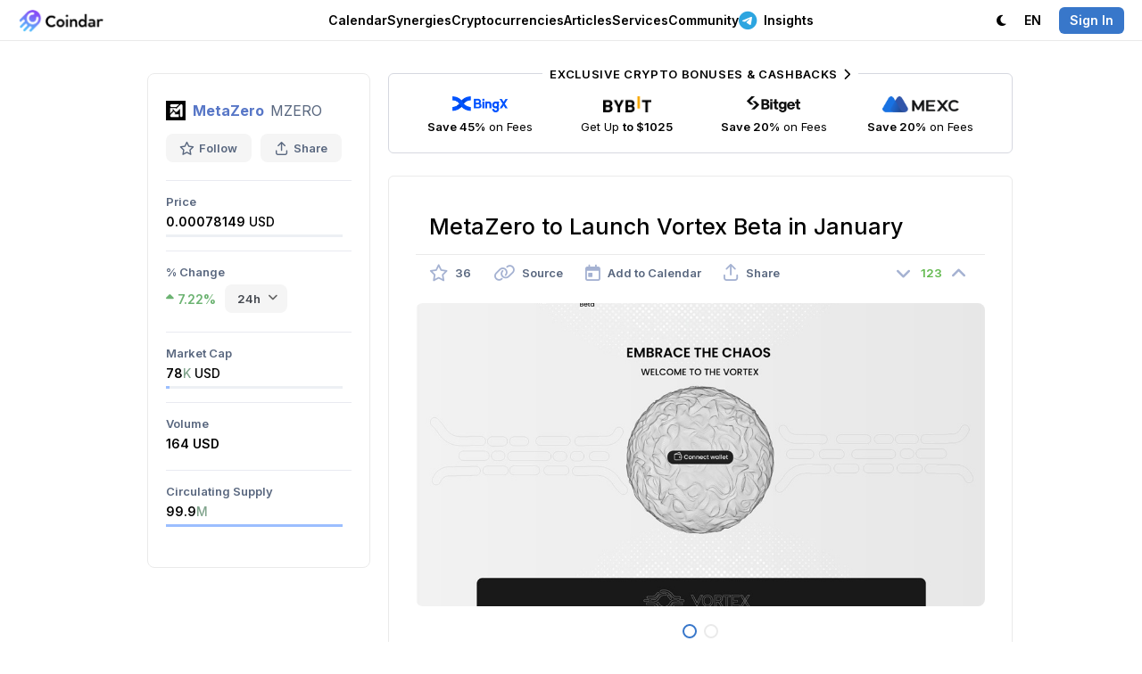

--- FILE ---
content_type: text/html; charset=utf-8
request_url: https://coindar.org/en/event/metazero-mzero-vortex-beta-launch-107876
body_size: 8324
content:

<!DOCTYPE html>
<html lang="en">

<head>
    <meta charset="utf-8" />
    <title>MetaZero to Launch Vortex Beta  in January — Coindar</title>
    
    <link rel="canonical" href="https://coindar.org/en/event/metazero-to-launch-vortex-beta-in-january-107876" />
            <link rel="alternate" hreflang="ru" href="https://coindar.org/ru/event/metazero-zapustit-betaversiyu-vortex-v-yanvare-107876" />
            <link rel="alternate" hreflang="tr" href="https://coindar.org/tr/event/metazero-to-launch-vortex-beta-in-january-107876" />
            <link rel="alternate" hreflang="es" href="https://coindar.org/es/event/metazero-to-launch-vortex-beta-in-january-107876" />
            <link rel="alternate" hreflang="pt-br" href="https://coindar.org/pt-br/event/metazero-to-launch-vortex-beta-in-january-107876" />
            <link rel="alternate" hreflang="hi" href="https://coindar.org/hi/event/metazero-to-launch-vortex-beta-in-january-107876" />
            <link rel="alternate" hreflang="ko" href="https://coindar.org/ko/event/metazero-to-launch-vortex-beta-in-january-107876" />
            <link rel="alternate" hreflang="zh-cn" href="https://coindar.org/zh-cn/event/metazero-to-launch-vortex-beta-in-january-107876" />
            <link rel="alternate" hreflang="vi" href="https://coindar.org/vi/event/metazero-to-launch-vortex-beta-in-january-107876" />
            <link rel="alternate" hreflang="fil" href="https://coindar.org/fil/event/metazero-to-launch-vortex-beta-in-january-107876" />
    <meta name="apple-mobile-web-app-enabled" content="yes">
    <meta name="apple-mobile-web-app-title" content="Coindar">
    <meta name="viewport" content="width=device-width, initial-scale=1.0, user-scalable=no">
    <meta name="format-detection" content="telephone=no">
    <link rel="apple-touch-icon" sizes="180x180" href="/images/icons/apple-touch-icon.png">
    <link rel="icon" type="image/png" sizes="32x32" href="/images/icons/favicon-32x32.png">
    <link rel="icon" type="image/png" sizes="16x16" href="/images/icons/favicon-16x16.png">
    <link rel="manifest" href="/en/manifest.json">
    <script async src="/scripts/pwacompat.min.js"></script>
    <link rel="mask-icon" href="/images/icons/safari-pinned-tab.svg?v=2" color="#5bbad5">
    <link rel="shortcut icon" href="/images/icons/favicon.ico">
    <meta name="application-name" content="Coindar">
    <meta name="msapplication-TileColor" content="#ffffff">
    <meta name="msapplication-config" content="/images/icons/browserconfig.xml">
    <meta name="msapplication-starturl" content="/?source=pwa" />
    <meta name="theme-color" content="#ffffff">


    <meta property="og:url" content="https://coindar.org/en/event/metazero-to-launch-vortex-beta-in-january-107876" />
    <meta name="twitter:url" content="https://coindar.org/en/event/metazero-to-launch-vortex-beta-in-january-107876" />
    
    <meta name="description" content="MetaZero is set to launch Vortex beta in January, following the completion of the final audits and the launch of LayerZero Labs v.2.0." />
    <meta name="keywords" content="vortex beta launch metazero mzero Testing cryptocurrency crypto event news" />
    <meta property="og:site_name" content="Coindar — Cryptocurrency Calendar">
    <meta property="og:title" content="MetaZero to Launch Vortex Beta  in January" />
    <meta property="og:description" content="MetaZero is set to launch Vortex beta in January, following the completion of the final audits and the launch of LayerZero Labs v.2.0." />
    <meta property="og:image" content="https://coindar.org/images/events/107876_en.jpg">
    <meta property="og:image:type" content="image/jpg" />
    <meta property="og:type" content="article" />
    <meta name="twitter:title" content="MetaZero to Launch Vortex Beta  in January">
    <meta name="twitter:description" content="MetaZero is set to launch Vortex beta in January, following the completion of the final audits and the launch of LayerZero Labs v.2.0.">
    <meta name="twitter:image" content="https://coindar.org/images/events/107876_en.jpg">
    <meta name="twitter:card" content="summary">
    <meta name="twitter:site" content=" @coindar_">
    <link rel="stylesheet" href="/less/flags?v=xDIGCKV51jA3LLqIYgS4rOzLnPEWrFVX1Qxi8scbKGw1" />



    <link rel="stylesheet" href="/less/light?v=UPumHKcD3WNGmPTiVBsliLBdaHpEdXo_GDs9431XsS41" />

    <link rel="stylesheet" media="(max-width: 1023px)" href="/less/mobile?v=Q_3qt7m1eAtMRuyyGp-eiJ1u_fToiGYN0k2RZXCgdjc1" />


    <link rel="preconnect" href="https://fonts.googleapis.com">
    <link rel="preconnect" href="https://fonts.gstatic.com" crossorigin>
    <link rel="preload" as="style" href="https://fonts.googleapis.com/css2?family=Inter:wght@400;500;600;700&display=swap">
    <link rel="stylesheet" media="print" onload="this.onload=null;this.removeAttribute('media');" href="https://fonts.googleapis.com/css2?family=Inter:wght@400;500;600;700&display=swap">


    



    <link href="https://www.googletagmanager.com/gtag/js?id=UA-107733489-1" rel="preload" as="script">
    <link rel="dns-prefetch" href="https://www.googletagmanager.com/">

    
</head>
<body>

    <script async defer src="https://www.googletagmanager.com/gtag/js?id=UA-107733489-1"></script>
    <script>
        window.dataLayer = window.dataLayer || [];
        function gtag() { dataLayer.push(arguments); }
        gtag('js', new Date());
        gtag('config', 'UA-107733489-1');
    </script>
    <script async defer type="text/javascript">(function (m, e, t, r, i, k, a) { m[i] = m[i] || function () { (m[i].a = m[i].a || []).push(arguments) }; m[i].l = 1 * new Date(); for (var j = 0; j < document.scripts.length; j++) { if (document.scripts[j].src === r) { return; } } k = e.createElement(t), a = e.getElementsByTagName(t)[0], k.async = 1, k.src = r, a.parentNode.insertBefore(k, a) })(window, document, "script", "https://mc.yandex.ru/metrika/tag.js", "ym"); ym(46194717, "init", { clickmap: true, trackLinks: true, accurateTrackBounce: true });</script> <noscript><div><img src="https://mc.yandex.ru/watch/46194717" style="position:absolute; left:-9999px;" alt="" /></div></noscript> <!-- /Yandex.Metrika counter -->
    <div class="content">
        <div class="block-header">
            <div class="header">
                <div class="nav">
                    <div class="logo">
                        <div class="bar" onclick="showMainMenu()" tabindex="10000">
                            <i class="fa-regular fa-bars"></i>
                        </div>
                        <a href="/">
                            <div class="image">
                                    <img src="/images/logo.webp" alt="Coindar" width="97" height="26" id="imgCoindarLogo" />
                            </div>
                        </a>
                    </div>
                    <div class="menu">
                        <div class="elem" id="navEvents" tabindex="10000" onclick="showMenuFull('Events')">
                            
                            <a href="/" onclick="return false" class="a-elem" id="aEvents">Calendar <i class="fa-regular fa-chevron-down"></i></a>
                            <div class="sub sub-top" id="EventsSub">
                                <div class="arrow"></div>
                                <div class="items">
                                    <a href="/en" class="item">
                                        <div class="icon green"><i class="fa-solid fa-calendar-days"></i></div>
                                        <div class="cont">
                                            <strong>Cryptocurrency Calendar</strong>
                                            <p>Upcoming listings, releases, hard forks and other events</p>
                                        </div>
                                    </a>
                                    

                                    <a href="/en/add" class="item">
                                        <div class="icon blue"><i class="fa-solid fa-plus"></i></div>
                                        <div class="cont">
                                            <strong>Add Event</strong>
                                            <p>Share the event with a large audience of Сoindar and partners</p>
                                        </div>

                                    </a>
                                    <a href="/en/account/notifier" class="item">
                                        <div class="icon pink"><i class="fa-solid fa-bells"></i></div>
                                        <div class="cont">
                                            <strong>Notifier</strong>
                                            <p>Sending events for selected coins via Telegram, web notifications or email</p>
                                        </div>
                                    </a>
                                </div>

                            </div>
                        </div>
                        <div class="elem">
                            <a href="/en/synergies/" class="a-elem" id="aCoins">Synergies</a>
                        </div>
                        <div class="elem" id="navCoins">
                            <a href="/en/coins/" class="a-elem" id="aCoins">Cryptocurrencies</a>
                        </div>
                        <div class="elem"><a href="/en/articles/" class="a-elem">Articles</a></div>
                        <div class="elem" id="navServices" tabindex="10000" onclick="showMenuFull('Services')">
                            <a href="" onclick="return false" class="a-elem" id="aServices">Services <i class="fa-regular fa-chevron-down"></i></a>
                            <div class="sub sub-top" id="ServicesSub">
                                <div class="arrow"></div>
                                <div class="items">
                                    <a href="/en/api" class="item">
                                        <div class="icon purple"><i class="fa-solid fa-database"></i></div>
                                        <div class="cont">
                                            <strong>API</strong>
                                            <p>The most complete and reliable API for cryptocurrency events.</p>
                                        </div>

                                    </a>
                                    <a href="/en/api/widget" class="item">
                                        <div class="icon green-2"><i class="fa-solid fa-code"></i></div>
                                        <div class="cont">
                                            <strong>Website Widget</strong>
                                            <p>Add cryptocurrency events to your website in one click</p>
                                        </div>

                                    </a>
                                    <a href="/en/page/contacts" class="item">
                                        <div class="icon pink"><i class="fa-solid fa-unicorn"></i></div>
                                        <div class="cont">
                                            <strong>Add Press Release</strong>
                                            <p>Add a press release to enhance the recognition and authority of your company</p>
                                        </div>
                                    </a>


                                    <a href="https://listedon.org" target="_blank" class="item">
                                        <div class="icon purple"><i class="fa-solid fa-list-timeline"></i></div>
                                        <div class="cont">
                                            <strong>Listing Monitoring</strong>
                                            <p>Automatic monitoring of listings on most exchanges</p>
                                        </div>
                                    </a>

                                    <a href="https://linkfork.io/discounts" target="_blank" class="item">
                                        <div class="icon green"><i class="fa-solid fa-tag"></i></div>
                                        <div class="cont">
                                            <strong>Cashback</strong>
                                            <p>Cashback and discounts on cryptocurrency exchanges and services</p>
                                        </div>
                                    </a>

                                </div>
                            </div>

                        </div>
                        <div class="elem" id="navCommunity" tabindex="10000" onclick="showMenuFull('Community')">
                            <a href="" onclick="return false" class="a-elem" id="aCommunity">Community <i class="fa-regular fa-chevron-down"></i></a>
                            <div class="sub sub-top" id="CommunitySub">
                                <div class="arrow"></div>
                                <div class="items">
                                    <div class="title">Telegram <i class="fa-solid fa-paper-plane"></i></div>
                                    <a href="https://t.me/coindar" target="_blank" class="item">
                                        <div class="icon purple"><i class="fa-brands fa-telegram"></i></div>
                                        <div class="cont">
                                            <strong>Events</strong>
                                            <p>Latest cryptocurrency events feed in Telegram</p>
                                        </div>

                                    </a>

                                    <a href="https://t.me/coindar_blog" target="_blank" class="item">
                                        <div class="icon green"><i class="fa-brands fa-telegram"></i></div>
                                        <div class="cont">
                                            <strong>Insides</strong>
                                            <p>Digest of the most important in the cryptocurrency market</p>
                                        </div>

                                    </a>

                                    <a href="https://t.me/joinchat/Tq_SpIpEVsc2M2Qy" target="_blank" class="item">
                                        <div class="icon orange"><i class="fa-brands fa-telegram"></i></div>
                                        <div class="cont">
                                            <strong>Chat</strong>
                                            <p>Communicate with professionals and beginners of the cryptocurrency market</p>
                                        </div>

                                    </a>

                                </div>
                                <div class="items">

                                    <a href="https://twitter.com/coindar_" target="_blank" class="item">
                                        <div class="icon blue"><i class="fa-brands fa-twitter"></i></div>
                                        <div class="cont">
                                            <strong>Twitter</strong>
                                            <p>Latest cryptocurrency events feed in Twitter</p>
                                        </div>

                                    </a>
                                    <a href="https://www.instagram.com/coindar_/" target="_blank" class="item">
                                        <div class="icon pink"><i class="fa-brands fa-instagram"></i></div>
                                        <div class="cont">
                                            <strong>Instagram</strong>
                                            <p>Latest cryptocurrency events feed in Instagram</p>
                                        </div>
                                    </a>
                                    <a href="https://facebook.com/coindar" target="_blank" class="item">
                                        <div class="icon purple"><i class="fa-brands fa-facebook"></i></div>
                                        <div class="cont">
                                            <strong>Facebook</strong>
                                            <p>Latest cryptocurrency events feed in Facebook</p>
                                        </div>
                                    </a>
                                    

                                </div>
                            </div>

                        </div>

                        <div class="elem">
                            <a href="https://t.me/ziggsapp" target="_blank" class="a-elem"><i class="fa-brands fa-telegram"></i> Insights</a>
                        </div>

                        


                    </div>
                    <div class="menu-right">
                        <div class="account">
                            <div class="elem">
                                    <a class="a-elem" id="switchTheme"><i class="fa-solid fa-moon"></i> <span class="pdl">Dark</span></a>

                            </div>
                            <div class="elem sub-reverse" id="navLanguage" tabindex="10000" onclick="return showMenu('Language')">

                                <a class="a-elem" id="aLanguage" href="https://coindar.org"><span class="pdr">Language:</span> EN <i class="fa-regular fa-chevron-down"></i></a>
                                <div class="sub-alt sub-top" id="LanguageSub" style="display:none">
                                    <div class="arrow"></div>
                                    <div class="langs">
                                        <a href="https://coindar.org/en/event/metazero-to-launch-vortex-beta-in-january-107876" onclick="event.stopPropagation()"><div class="title">English</div><div class="code"><i>EN</i></div></a>
                                        <a href="https://coindar.org/es/event/metazero-to-launch-vortex-beta-in-january-107876" onclick="event.stopPropagation()"><div class="title">Español</div><div class="code"><i>ES</i></div></a>
                                        <a href="https://coindar.org/pt-br/event/metazero-to-launch-vortex-beta-in-january-107876" onclick="event.stopPropagation()"><div class="title">Português Brasil</div><div class="code"><i>PT-BR</i></div></a>
                                        <a href="https://coindar.org/tr/event/metazero-to-launch-vortex-beta-in-january-107876" onclick="event.stopPropagation()"><div class="title">Türkçe</div><div class="code"><i>TR</i></div></a>
                                        <a href="https://coindar.org/ru/event/metazero-zapustit-betaversiyu-vortex-v-yanvare-107876" onclick="event.stopPropagation()"><div class="title">Русский</div><div class="code"><i>RU</i></div></a>
                                        <a href="https://coindar.org/hi/event/metazero-to-launch-vortex-beta-in-january-107876" onclick="event.stopPropagation()"><div class="title">हिन्दी</div><div class="code"><i>HI</i></div></a>
                                        <a href="https://coindar.org/zh-cn/event/metazero-to-launch-vortex-beta-in-january-107876" onclick="event.stopPropagation()"><div class="title">简体中文</div><div class="code"><i>ZH-CN</i></div></a>
                                        <a href="https://coindar.org/ko/event/metazero-to-launch-vortex-beta-in-january-107876" onclick="event.stopPropagation()"><div class="title">한국어</div><div class="code"><i>KO</i></div></a>
                                        <a href="https://coindar.org/vi/event/metazero-to-launch-vortex-beta-in-january-107876" onclick="event.stopPropagation()"><div class="title">Tiếng Việt</div><div class="code"><i>VI</i></div></a>
                                        <a href="https://coindar.org/fil/event/metazero-to-launch-vortex-beta-in-january-107876" onclick="event.stopPropagation()"><div class="title">Filipino</div><div class="code"><i>FIL</i></div></a>




                                        

                                    </div>
                                </div>
                            </div>
                                                            <div class="elem"><a href="/en/account/signin" class="a-elem" onclick="return showAuth()"><i class="signin">Sign In</i></a></div>

                        </div>
                    </div>
                </div>
            </div>

        </div>

        
        <div class="block-main">

            





<script type="application/ld+json">
{
  "@context": "https://schema.org",
  "@type": "Event",
  "name": "Vortex Beta Launch",
  "description": "MetaZero is set to launch Vortex beta in January, following the completion of the final audits and the launch of LayerZero Labs v.2.0.",
  "image": "https://coindar.org/images/events/107876_en.jpg",
  "startDate": "2024-01-01T00:00:00Z",
  "endDate": "2024-02-01T00:00:00Z",
  "eventStatus": "https://schema.org/EventScheduled",
  "eventAttendanceMode": "https://schema.org/OnlineEventAttendanceMode",
  "location": {
    "@type": "VirtualLocation",
    "url": "https://coindar.org/en/event/metazero-to-launch-vortex-beta-in-january-107876"
  },
  "performer": {
        "@type": "PerformingGroup",
    "name": "MetaZero"
  }
}
</script>
 

<div class="event-container">

    



<div class="coin-desc">
    <div class="coin">
        <div class="title">
            <img src="/images/coins/metazero/64x64.png" width="22" height="22" alt="MetaZero" />
                <strong><a href="/en/coin/metazero">MetaZero</a></strong>
            <span class="symbol">MZERO</span>
        </div>
        <div class="tools">
            <div class="tool " onclick="favorite_coin(59848, 'Coin')" id="favCoin">
                <i class="fa-regular fa-star"></i> Follow
                <input type="hidden" value="0" />
            </div>
            <div class="tool tool-share" onclick="show_share_coin('https://coindar.org/en/event/metazero-to-launch-vortex-beta-in-january-107876', 'MetaZero to Launch Vortex Beta  in January')" id="share_coin" tabindex="10001">
                <i class="fa-regular fa-arrow-up-from-bracket"></i> Share
            </div>
        </div>

    </div>
    <div class="panel-info" id="showCoin">
        <i class="fa-solid fa-chevron-down"></i><span>Show Coin Info</span>
    </div>

            <div class="values" id="infoCoin">


                    <div class="item" id="priceParent">
                        <div class="cap">Price</div>

                        <div class="val val-active" onmouseover="show_elem('price')" onmouseout="hide_elem('price')">
                                <div class="val-cap">0.00078149 <span>USD</span></div>

                                <div class="indicator">
                                    <div class="cur" style="width:0%">
                                    </div>
                                </div>
                        </div>
                    </div>

                    <div class="item">
                        <div class="cap">% Change</div>
                        <div class="val">



                            <div class="val-cap-func">
                                <div class="green change" id="change"><i class="fa-solid fa-caret-up"></i> 7.22%</div> <div class="select-box">

<select id="time">
                                                <option value="-0.2 ">1h</option>
                                                                                            <option value="7.22" selected>24h</option>
                                                                                            <option value="8.55">7d</option>
                                                                                            <option value="-42.38">30d</option>
                                                                                            <option value="-95.58">1y</option>
                                        </select>
                                </div>
                            </div>

                        </div>
                    </div>
                                    <div class="item" id="capParent">
                        <div class="cap">

                            Market Cap
                        </div>
                        <div class="val val-active" onmouseover="show_elem('cap')" onmouseout="hide_elem('cap')">
                            <div class="val-cap">
                                78<span class="short-num">K</span> <span>USD</span>
                            </div>
                                <div class="indicator">
                                    <div class="cur" style="width:2%">
                                    </div>
                                </div>
                        </div>
                    </div>

                    <div class="item">
                        <div class="cap">Volume</div>
                        <div class="val">
                            <div class="val-cap">164 USD</div>
                        </div>
                    </div>

                    <div class="item" id="supplyParent">
                        <div class="cap">
                            Circulating Supply
                        </div>
                        <div class="val val-active" onmouseover="show_elem('supply')" onmouseout="hide_elem('supply')">
                            <div class="val-cap">99.9<span class="short-num">M</span></div>
                                <div class="indicator">
                                    <div class="cur" style="width:100%">
                                    </div>
                                </div>
                        </div>
                    </div>
            </div>




</div>
<div class="coin-indicators" id="indicators">

        <div class="indicator-menu" id="priceIndicator">
            <div class="arrow"></div>
            <div class="indicator-menu-title">
                <div class="cap_">13% from all time low</div>
            </div>

            <div class="indicator-atl">
                <div class="cur" style="width:0%">
                </div>
            </div>

            <div class="indicator-menu-title m15">
                <div class="cap_">44348% to all time high</div>

            </div>

            <div class="indicator-reverse">
                <div class="cur" style="width:100%">
                </div>
            </div>

        </div>

        <div class="indicator-menu" id="capIndicator">
            <div class="arrow"></div>
            <div class="indicator-menu-title">
                <div class="cap_">10% from all time low</div>
            </div>

            <div class="indicator-atl">
                <div class="cur" style="width:2%">
                </div>
            </div>

            <div class="indicator-menu-title m15">
                <div class="cap_">6327% to all time high</div>
            </div>

            <div class="indicator-reverse">
                <div class="cur" style="width:98%">
                </div>
            </div>
        </div>

        <div class="indicator-menu" id="supplyIndicator">
            <div class="arrow"></div>
            <div class="indicator-menu-title">
                <div class="cap_">100% are in circulation</div>
            </div>
            <div class="indicator">
                <div class="cur" style="width:100%">
                </div>
            </div>

            <div class="indicator-menu-title m15">
                <div class="cap_">Circulating Supply</div> <div class="val_">99,999,700</div>
            </div>
            <div class="indicator-menu-title">
                <div class="cap_">Max Supply</div> <div class="val_">100,000,000</div>
            </div>
        </div>

</div>


    <div class="event-block">


        <div class="trade-3 mb25">

            <div class="tool tool-trade block-container-mid-2">
                <a href="https://coindar.org/redirect/27" target="_blank" class="exclusive">Exclusive Crypto Bonuses &amp; Cashbacks <i class="fa-solid fa-chevron-right"></i></a>

                <a href="/redirect/1" target="_blank" class="item">
                    <div class="image"><img src="/images/traders/trade1.png" alt="BingX" /></div>
                    <div class="caption">
                        <b>Save 45%</b> on Fees
                    </div>
                </a>

                <a href="/redirect/6" target="_blank" class="item">
                    <div class="image"><img src="/images/traders/trade3.png" alt="ByBit" /></div>
                    <div class="caption">
                        Get Up <b>to $1025</b>
                    </div>
                </a>

                <a href="/redirect/12" target="_blank" class="item">
                    <div class="image"><img src="/images/traders/trade6.png" alt="Bitget" /></div>
                    <div class="caption">
                        <b>Save 20%</b> on Fees
                    </div>
                </a>

                <a href="/redirect/10" target="_blank" class="item">
                    <div class="image"><img src="/images/traders/trade5.png" alt="MEXC" /></div>
                    <div class="caption">
                        <b>Save 20%</b> on Fees
                    </div>
                </a>

            </div>
        </div>


        <div class="event">
            <h1>MetaZero to Launch Vortex Beta  in January</h1>

            <div class="tools">


                <div class="tool" onclick="favorite(107876, 'Event')" id="favEvent">
                    <i class="fa-regular fa-star "></i>
                    <span style="">36</span>
                    <input type="hidden" id="eventFavValue" value="0" />
                </div>

                <a href="/en/url/107876" target="_blank" class="tool">
                    <i class="fa-regular fa-link"></i> <span>Source</span>
                </a>


                <div class="tool" onclick="show_cal(107876)" id="calend107876" tabindex="10000">
                    <i class="fa-regular fa-calendar-day"></i> <span>Add to Calendar</span>
                </div>
                <div class="tool" onclick="show_share(107876, 'https://coindar.org/en/event/metazero-to-launch-vortex-beta-in-january-107876', 'MetaZero MZERO: Vortex Beta Launch')" id="share107876" tabindex="10001">
                    <i class="fa-regular fa-arrow-up-from-bracket"></i> <span>Share</span>
                </div>

                <div class="rating">
                    <div class="rate " id="ratedown107876" onclick="rate(107876, -1)">
                        <i class="fa-solid fa-angle-down"></i>
                    </div>
                    <div class="value green" id="rate107876">
                        123
                    </div>
                    <div class="rate " id="rateup107876" onclick="rate(107876, 1)">
                        <i class="fa-solid fa-angle-up"></i>
                    </div>
                </div>

            </div>

                <div class="block">
                    <div class="gallery" id="gallery">
                        <a class="image" href="/images/upload/HGqhawfcpJnaBoDH/image.3s8AowAjVcrKdhOmwNsG.jpg" id="galleryImage">
                            <img src="/images/upload/HGqhawfcpJnaBoDH/image.3s8AowAjVcrKdhOmwNsG.jpg" alt="Vortex Beta Launch" />
                        </a>

                            <div class="pages">

                                        <a class="p sel" id="p0" href="/images/upload/HGqhawfcpJnaBoDH/image.3s8AowAjVcrKdhOmwNsG.jpg" onclick="gallery(0, 'image', '/images/upload/HGqhawfcpJnaBoDH/image.3s8AowAjVcrKdhOmwNsG.jpg'); return false;"></a>
                                        <a class="p " id="p1" href="/images/events/107876_en.jpg" onclick="gallery(1, 'image', '/images/events/107876_en.jpg'); return false;"></a>


                            </div>
                    </div>
                    <input type="hidden" id="galleryUrl" value="/images/upload/HGqhawfcpJnaBoDH/image.3s8AowAjVcrKdhOmwNsG.jpg" />
                    <input type="hidden" id="galleryType" value="image" />
                </div>

                <div class="block text m20">
                    <p>MetaZero is set to launch Vortex beta in January, following the completion of the final audits and the launch of LayerZero Labs v.2.0. The Vortex beta is a more advanced version of the Vortex alpha testnet.</p>
                </div>

            <div class="date"><i class="fa-regular fa-calendar-day"></i> <strong>Event date:</strong> January 2024    <i>UTC</i></div>


            <div class="block">
                
    <div class="tweet-block" id="tweet4851165">


        <div class="tweet">
            <div class="url">
                <a href="/en/home/url/107876" target="_blank"><span class="fa-brands fa-twitter"></span></a>
            </div>
            <div class="name">
                <div class="logo" style="background-image:url('https://pbs.twimg.com/profile_images/1518872530307764225/aFp6tZuj_normal.jpg');"></div>
                <div class="caption">
                    <strong>MetaZero</strong><br /><a href="https://twitter.com/metazerogg" target="_blank">@metazerogg</a>
                </div>
            </div>

            <div class="text_">
                Vortex Beta will go live <span class="tweet-highlight">later in january</span>, once the final audits are complete and <a href="https://twitter.com/LayerZero_Labs" target="blank" class="tweet-user">LayerZero Labs</a> V2 launches.<br/><br/>However, the Vortex Alpha Testnet, which is a stripped-down version of the Beta, will be available for access to Genesis CS2 ONFT pre-minters this Friday. They will be… 
            </div>
        </div>

    </div>
            </div>


                <div class="changes-info">
                    <div class="head">
                        <div class="cap-main">      <strong>MZERO</strong> Price Changes After Event Publication</div>
                        <div class="cap-chart"><a href="/en/coin/metazero/chart"><strong><i class="fa-solid fa-chart-mixed"></i> MZERO Events on the Chart</strong></a></div>
                    </div>
                    <div class="changes">



                            <div class="item">
                                <div class="val red">
                                    <i class="fa-solid fa-caret-down"></i> 21.25%
                                </div>
                                <div class="cap">1 day</div>

                            </div>

                            <div class="item">
                                <div class="val red">
                                    <i class="fa-solid fa-caret-down"></i> 25.95%
                                </div>
                                <div class="cap">2 days</div>

                            </div>

                            <div class="item">
                                <div class="val red">
                                    <i class="fa-solid fa-caret-down"></i> 99.02%
                                </div>
                                <div class="cap">Now <span>(Added 2 years ago)</span></div>
                            </div>
                    </div>

                </div>

            <div class="m30 div-flex-vert event-timer-desc" id="timer2">
                <strong>The event is about to begin</strong>
            </div>
            <div class="event-timer m20" id="timer">
                <div class="timer-item" id="timer-days-item">
                    <div class="timer-val" id="timer-days">0</div>
                    <div class="timer-cap" id="item-days">D</div>
                </div>
                <div class="timer-item" id="timer-hours-item">

                    <div class="timer-val" id="timer-hours">0</div><div class="timer-cap" id="item-hours">H</div>

                </div>
                <div class="timer-item" id="timer-minutes-item">

                    <div class="timer-val" id="timer-minutes">0</div><div class="timer-cap" id="item-minutes">M</div>

                </div>
                <div class="timer-item" id="timer-seconds-item">

                    <div class="timer-val" id="timer-seconds">0</div><div class="timer-cap" id="item-seconds">S</div>

                </div>
            </div>



            <div class="addedby">
                <div class="user">
                    <div class="photo" style="background-color:#7d93cf;opacity: 0.75;"><span>A</span></div>
                    <div class="details">
                        <div class="author">
                            <span>Added by</span>
                            Alika
                        </div>
                        <div class="date_pub">
                            Jan 8 20:30 (UTC)

                        </div>
                    </div>
                </div>
            </div>


        </div>

        <div class="trade m50">
            <a class="tool tool-trade block-container-mid" href="https://t.me/ziggsapp" target="_blank">
                <div class="exclusive">
                    <i class="fa-brands fa-telegram"></i> Our New Telegram Channel
                </div>
                <img src="/images/traders/trade10.svg" alt="Ziggs" /> <div class="desc">
                    <b>Big players move the market.</b>
Our algorithms track their <b>footprints</b>, and we publish the key analysis in our <b>Telegram channel</b>.
                </div>
            </a>
        </div>

    </div>

</div>

<div class="popup-block" id="popMedia">
    <div class="popup" onclick="event.stopPropagation()">
        <div id="popupMedia" class="popup-media">

        </div>
    </div>
    <div class="close">✕</div>
</div>

<div class="popup-block" id="popBug" onclick="hide_bug()">
    <div class="popup-form" onclick="event.stopPropagation()">
        <form action="/en/Home/bugEvent" data-ajax="true" data-ajax-method="Post" data-ajax-success="successBug" id="form0" method="post">            <div class="title" id="titleBug"><div class="image"></div><div class="value"></div></div>
            <div class="_form">
                <div></div>
                <div class="item top">
                    <div class="caption">Details</div>
                    <div class="input">
                        <textarea cols="20" id="description" name="description" rows="5">
</textarea>
                    </div>
                </div>
                <div class="item top">
                    <div class="caption">Source<br /><span class="optional">(Optional)</span></div>
                    <div class="input">
                        <input id="source" name="source" type="text" value="" />
                    </div>
                </div>
                <input data-val="true" data-val-number="The field event_id must be a number." data-val-required="The event_id field is required." id="event_id" name="event_id" type="hidden" value="" />
                <div class="item">
                    <div class="caption"></div>
                    <div class="input"><input type="submit" value="Submit" /></div>
                </div>
            </div>
</form>
    </div>
    <div class="popup-success">
        <div class="icon"><i class="fa-solid fa-circle-check"></i></div>
    </div>
    <div class="close">✕</div>
</div>




        </div>
        

        <div class="block-last"></div>
    </div>

    <div class="block-bottom">
        <div class="bottom">
            <div class="menu">
                <div class="item">
                    <h4><i class="fa-solid fa-arrow-pointer"></i> About</h4>
                    <a href="/en/page/contacts">Contacts</a>
                    <a href="https://drive.google.com/drive/folders/1ZONPSAxuGUsTeJ_CBcB7hJv15YQqt6PW?usp=sharing" target="_blank">Brand Kit</a>
                    <a href="/en/page/press">Press About Us</a>


                </div>

                <div class="item">
                    <h4><i class="fa-solid fa-badge-check"></i> Representatives </h4>
                    <a href="/en/add">Add Event</a>
                    <a href="/en/page/add-crypto">Add Cryptocurrency</a>
                    <a href="/en/page/conferences">Add Conference</a>
                    <a href="/en/representatives">Manage Cryptocurrency</a>
                    <a href="/en/page/contacts"><i class="fa-solid fa-unicorn"></i> Add Press Release</a>

                </div>

                <div class="item">
                    <h4><i class="fa-solid fa-brackets-curly"></i> Developers</h4>
                    <a href="/en/api">API</a>
                    <a href="/en/api/widget" class="elem-hide">Website Widget</a>
                </div>
                <div class="item">
                    <h4><i class="fa-solid fa-comment"></i> Community</h4>

                    <a href="https://twitter.com/coindar_" target="_blank">Twitter</a>
                    <a href="https://instagram.com/coindar_" target="_blank">Instagram</a>
                    <a href="https://facebook.com/coindar" target="_blank">Facebook</a>
                    <a href="https://linkfork.io/discounts" target="_blank"><i class="fa-solid fa-tag"></i> Cashback</a>
                </div>
                <div class="item social">
                    <h4><i class="fa-solid fa-paper-plane"></i> Telegram</h4>
                    <a href="https://t.me/coindar" target="_blank">Events</a>
                    <a href="https://t.me/coindar_blog" target="_blank">Insides</a>
                    <a href="https://t.me/joinchat/Tq_SpIpEVsc2M2Qy" target="_blank">Chat</a>

                </div>
            </div>

        </div>

        <div class="copy">
            <div class="title">
                <i class="fa-regular fa-copyright"></i> 2017-2026 <strong>Coindar</strong>
            </div>
            <div class="menu">
                <a href="/en/page/privacy">Privacy Policy</a> <i class="fa-solid fa-circle-small"></i>
                <a href="/en/page/terms">Terms of Service</a>
            </div>
        </div>
    </div>


    <div class="popup-block" id="popAuth" onclick="hideAuth()">
        <div class="auth">
            <div class="login" onclick="event.stopPropagation()">
                <a href="/en/account/signin?url=http://coindar.org/en/event/metazero-mzero-vortex-beta-launch-107876"><i class="fa-regular fa-envelope"></i></a>

                <a href="/en/account/auth/twitter?url=http://coindar.org/en/event/metazero-mzero-vortex-beta-launch-107876"><i class="fa-brands fa-twitter"></i></a>
                <a href="/en/account/auth/facebook?url=http://coindar.org/en/event/metazero-mzero-vortex-beta-launch-107876"><i class="fa-brands fa-facebook"></i></a>
                <a href="/en/account/auth/google?url=http://coindar.org/en/event/metazero-mzero-vortex-beta-launch-107876"><i class="fa-brands fa-google"></i></a>
                <a href="/en/account/auth/vk?url=http://coindar.org/en/event/metazero-mzero-vortex-beta-launch-107876"><i class="fa-brands fa-vk"></i></a>
            </div>
            <div class="license">
                By authorising, you accept the <a href="/en/page/terms">Terms of Use</a> and agree that we can process your <a href="/en/page/privacy">personal data</a>.
            </div>
        </div>
        <div class="close">✕</div>
    </div>

    <link href="/awesome/css/all.min.css?v=8" rel="stylesheet">

    
    
    <script src="/bundles/jquery?v=iqE8nSKuoqPbMSp0lL0ITeoJEwCrg2wrbOikuZo3H981"></script>

    <script src="/bundles/jqueryval?v=ewwbEwxCzNIunbw9c2Y5X5_ldbOkIBIkUo-LvchX7I81"></script>

    <script src="/scripts/jquery.unobtrusive-ajax.min.js"></script>



    <script>
        var coin_id=0;
        var is_auth = false;
        var is_mob = false;
        var is_ios = false;
        var lang = 'en';

        var is_dark = false;
        var lang_caption_dark= 'Dark';
        var lang_caption_light = 'Light';
    </script>
    <script>
        if ('serviceWorker' in navigator) {
            navigator.serviceWorker.register('/service-worker.js')
                .then(function (reg) {
                }).catch(function (err) {
                });
        }
    </script>
    <script src="/js/desktop.js?xxxd"></script>

    
    <script type="text/javascript">
        var lang_caption_coin_info_show = 'Show Coin Info';
        var lang_caption_coin_info_hide = 'Hide Coin Info';
    </script>
    <script src="/js/event?v=dqR7K-5pBy-YNCtlJ9YkVd9G_ooTVAkJJcrotwO9V6k1"></script>



    <script src="/js/select_box?v=HXp9k8fxcz9zXIeQay7W9QGgNqJW-p8vtG2nzvh3ynI1"></script>



    <script type="text/javascript" src="https://www.gstatic.com/firebasejs/5.9.2/firebase-app.js"></script>
    <script type="text/javascript" src="https://www.gstatic.com/firebasejs/5.9.2/firebase-messaging.js"></script>
    <script src="/js/webpush?v=yGGpi42IRnR6MA8oQM1gkk7HTJz7BJaRhVWTL7zW1wI1"></script>




</body>
</html>


--- FILE ---
content_type: text/css; charset=utf-8
request_url: https://coindar.org/less/flags?v=xDIGCKV51jA3LLqIYgS4rOzLnPEWrFVX1Qxi8scbKGw1
body_size: 1136
content:
.flag{display:inline-block;width:24px;vertical-align:middle;height:24px;background:url(/images/flags.webp) no-repeat}.flag.flag-cz{background-position:-264px -48px}.flag.flag-hu{background-position:-240px -96px}.flag.flag-jm{background-position:-192px -120px}.flag.flag-ae{background-position:-24px 0}.flag.flag-im{background-position:-24px -120px}.flag.flag-qa{background-position:-72px -216px}.flag.flag-bm{background-position:-168px -24px}.flag.flag-sm{background-position:-288px -216px}.flag.flag-an{background-position:-168px 0}.flag.flag-mk{background-position:-120px -168px}.flag.flag-je{background-position:-168px -120px}.flag.flag-bz{background-position:-24px -48px}.flag.flag-kg{background-position:-264px -120px}.flag.flag-uz{background-position:-24px -264px}.flag.flag-fi{background-position:-144px -72px}.flag.flag-af{background-position:-48px 0}.flag.flag-be{background-position:-72px -24px}.flag.flag-vc{background-position:-72px -264px}.flag.flag-ai{background-position:-96px 0}.flag.flag-ba{background-position:0 -24px}.flag.flag-bt{background-position:-288px -24px}.flag.flag-cu{background-position:-192px -48px}.flag.flag-gb{background-position:-240px -72px}.flag.flag-al{background-position:-120px 0}.flag.flag-kp{background-position:-24px -144px}.flag.flag-sr{background-position:0 -240px}.flag.flag-es{background-position:-120px -72px}.flag.flag-cy{background-position:-240px -48px}.flag.flag-tl{background-position:-144px -240px}.flag.flag-gd{background-position:-264px -72px}.flag.flag-sy{background-position:-48px -240px}.flag.flag-me{background-position:-72px -168px}.flag.flag-ar{background-position:-192px 0}.flag.flag-kn{background-position:0 -144px}.flag.flag-in{background-position:-48px -120px}.flag.flag-ms{background-position:-240px -168px}.flag.flag-ua{background-position:-264px -240px}.flag.flag-se{background-position:-192px -216px}.flag.flag-is{background-position:-120px -120px}.flag.flag-kw{background-position:-72px -144px}.flag.flag-bh{background-position:-120px -24px}.flag.flag-bs{background-position:-264px -24px}.flag.flag-ge{background-position:-288px -72px}.flag.flag-kr{background-position:-48px -144px}.flag.flag-kh{background-position:-288px -120px}.flag.flag-tc{background-position:-72px -240px}.flag.flag-sg{background-position:-216px -216px}.flag.flag-my{background-position:-24px -192px}.flag.flag-pk{background-position:-240px -192px}.flag.flag-vg{background-position:-120px -264px}.flag.flag-hr{background-position:-192px -96px}.flag.flag-py{background-position:-48px -216px}.flag.flag-dk{background-position:0 -72px}.flag.flag-mv{background-position:-288px -168px}.flag.flag-br{background-position:-240px -24px}.flag.flag-ph{background-position:-216px -192px}.flag.flag-la{background-position:-144px -144px}.flag.flag-bn{background-position:-192px -24px}.flag.flag-bg{background-position:-96px -24px}.flag.flag-it{background-position:-144px -120px}.flag.flag-aw{background-position:-240px 0}.flag.flag-ee{background-position:-96px -72px}.flag.flag-lt{background-position:-264px -144px}.flag.flag-ir{background-position:-96px -120px}.flag.flag-vi{background-position:-144px -264px}.flag.flag-jo{background-position:-216px -120px}.flag.flag-ec{background-position:-72px -72px}.flag.flag-kz{background-position:-120px -144px}.flag.flag-gy{background-position:-120px -96px}.flag.flag-va{background-position:-48px -264px}.flag.flag-lu{background-position:-288px -144px}.flag.flag-ag{background-position:-72px 0}.flag.flag-pl{background-position:-264px -192px}.flag.flag-at{background-position:-216px 0}.flag.flag-bd{background-position:-48px -24px}.flag.flag-ky{background-position:-96px -144px}.flag.flag-ax{background-position:-264px 0}.flag.flag-mm{background-position:-144px -168px}.flag.flag-uy{background-position:0 -264px}.flag.flag-pr{background-position:-288px -192px}.flag.flag-rs{background-position:-120px -216px}.flag.flag-tt{background-position:-216px -240px}.flag.flag-vn{background-position:-168px -264px}.flag.flag-mf{background-position:-96px -168px}.flag.flag-fr{background-position:-216px -72px}.flag.flag-ru{background-position:-144px -216px}.flag.flag-cl{background-position:-96px -48px}.flag.flag-mc{background-position:-24px -168px}.flag.flag-jp{background-position:-240px -120px}.flag.flag-de{background-position:-288px -48px}.flag.flag-gr{background-position:-72px -96px}.flag.flag-nl{background-position:-72px -192px}.flag.flag-tj{background-position:-120px -240px}.flag.flag-lb{background-position:-168px -144px}.flag.flag-mo{background-position:-192px -168px}.flag.flag-mq{background-position:-216px -168px}.flag.flag-mn{background-position:-168px -168px}.flag.flag-mt{background-position:-264px -168px}.flag.flag-lc{background-position:-192px -144px}.flag.flag-ro{background-position:-96px -216px}.flag.flag-ht{background-position:-216px -96px}.flag.flag-cw{background-position:-216px -48px}.flag.flag-fk{background-position:-168px -72px}.flag.flag-bo{background-position:-216px -24px}.flag.flag-om{background-position:-144px -192px}.flag.flag-ie{background-position:-288px -96px}.flag.flag-dm{background-position:-24px -72px}.flag.flag-li{background-position:-216px -144px}.flag.flag-do{background-position:-48px -72px}.flag.flag-th{background-position:-96px -240px}.flag.flag-il{background-position:0 -120px}.flag.flag-md{background-position:-48px -168px}.flag.flag-am{background-position:-144px 0}.flag.flag-sa{background-position:-168px -216px}.flag.flag-sv{background-position:-24px -240px}.flag.flag-bb{background-position:-24px -24px}.flag.flag-lk{background-position:-240px -144px}.flag.flag-ca{background-position:-48px -48px}.flag.flag-ni{background-position:-48px -192px}.flag.flag-ad{background-position:0 0}.flag.flag-fo{background-position:-192px -72px}.flag.flag-by{background-position:0 -48px}.flag.flag-mx{background-position:0 -192px}.flag.flag-ps{background-position:0 -216px}.flag.flag-tm{background-position:-168px -240px}.flag.flag-gt{background-position:-96px -96px}.flag.flag-id{background-position:-264px -96px}.flag.flag-si{background-position:-240px -216px}.flag.flag-np{background-position:-120px -192px}.flag.flag-tr{background-position:-192px -240px}.flag.flag-hk{background-position:-144px -96px}.flag.flag-ve{background-position:-96px -264px}.flag.flag-cr{background-position:-168px -48px}.flag.flag-gi{background-position:-24px -96px}.flag.flag-pe{background-position:-192px -192px}.flag.flag-lv{background-position:0 -168px}.flag.flag-us{background-position:-288px -240px}.flag.flag-bl{background-position:-144px -24px}.flag.flag-pt{background-position:-24px -216px}.flag.flag-az{background-position:-288px 0}.flag.flag-co{background-position:-144px -48px}.flag.flag-cn{background-position:-120px -48px}.flag.flag-iq{background-position:-72px -120px}.flag.flag-no{background-position:-96px -192px}.flag.flag-gl{background-position:-48px -96px}.flag.flag-tw{background-position:-240px -240px}.flag.flag-ch{background-position:-72px -48px}.flag.flag-hn{background-position:-168px -96px}.flag.flag-sk{background-position:-264px -216px}.flag.flag-ye{background-position:-192px -264px}.flag.flag-gg{background-position:0 -96px}.flag.flag-pa{background-position:-168px -192px}

--- FILE ---
content_type: image/svg+xml
request_url: https://coindar.org/images/traders/trade10.svg
body_size: 2143
content:
<svg width="143" height="44" viewBox="0 0 143 44" fill="none" xmlns="http://www.w3.org/2000/svg">
<path d="M77.404 36C77.164 36 77.044 35.88 77.044 35.64V33.228C77.044 33.108 77.08 32.964 77.152 32.796L85.504 13.968C85.528 13.92 85.528 13.884 85.504 13.86C85.48 13.812 85.444 13.788 85.396 13.788H77.404C77.164 13.788 77.044 13.668 77.044 13.428V11.16C77.044 10.92 77.164 10.8 77.404 10.8H88.888C89.128 10.8 89.248 10.92 89.248 11.16V13.572C89.248 13.668 89.212 13.812 89.14 14.004L80.752 32.832C80.728 32.88 80.728 32.928 80.752 32.976C80.776 33 80.812 33.012 80.86 33.012H88.888C89.128 33.012 89.248 33.132 89.248 33.372V35.64C89.248 35.88 89.128 36 88.888 36H77.404ZM94.2292 14.796C93.5572 14.796 93.0052 14.58 92.5732 14.148C92.1412 13.716 91.9252 13.164 91.9252 12.492C91.9252 11.82 92.1412 11.268 92.5732 10.836C93.0052 10.404 93.5572 10.188 94.2292 10.188C94.9252 10.188 95.4772 10.404 95.8852 10.836C96.3172 11.244 96.5332 11.796 96.5332 12.492C96.5332 13.164 96.3172 13.716 95.8852 14.148C95.4532 14.58 94.9012 14.796 94.2292 14.796ZM92.8972 36C92.6572 36 92.5372 35.88 92.5372 35.64V18.036C92.5372 17.796 92.6572 17.676 92.8972 17.676H95.6332C95.8732 17.676 95.9932 17.796 95.9932 18.036V35.64C95.9932 35.88 95.8732 36 95.6332 36H92.8972ZM108.23 18.036C108.23 17.796 108.35 17.676 108.59 17.676H111.326C111.566 17.676 111.686 17.796 111.686 18.036V35.46C111.686 37.98 111.11 39.924 109.958 41.292C108.806 42.684 106.826 43.38 104.018 43.38L103.046 43.344C102.806 43.32 102.686 43.188 102.686 42.948V40.644C102.686 40.404 102.818 40.284 103.082 40.284C105.05 40.356 106.394 39.96 107.114 39.096C107.858 38.256 108.23 36.936 108.23 35.136V34.38C108.23 34.332 108.206 34.308 108.158 34.308C108.134 34.284 108.098 34.296 108.05 34.344C107.234 35.448 106.07 36 104.558 36C102.974 36 101.75 35.496 100.886 34.488C100.046 33.456 99.6261 32.064 99.6261 30.312V23.112C99.6261 21.336 100.058 19.944 100.922 18.936C101.786 17.904 102.998 17.388 104.558 17.388C106.118 17.388 107.282 17.94 108.05 19.044C108.098 19.092 108.134 19.104 108.158 19.08C108.206 19.056 108.23 19.02 108.23 18.972V18.036ZM105.674 33.012C106.442 33.012 107.054 32.748 107.51 32.22C107.99 31.668 108.23 30.96 108.23 30.096V23.328C108.23 22.464 107.99 21.756 107.51 21.204C107.054 20.652 106.442 20.376 105.674 20.376C104.906 20.376 104.282 20.652 103.802 21.204C103.322 21.756 103.082 22.464 103.082 23.328V30.096C103.082 30.96 103.322 31.668 103.802 32.22C104.282 32.748 104.906 33.012 105.674 33.012ZM123.453 18.036C123.453 17.796 123.573 17.676 123.813 17.676H126.549C126.789 17.676 126.909 17.796 126.909 18.036V35.46C126.909 37.98 126.333 39.924 125.181 41.292C124.029 42.684 122.049 43.38 119.241 43.38L118.269 43.344C118.029 43.32 117.909 43.188 117.909 42.948V40.644C117.909 40.404 118.041 40.284 118.305 40.284C120.273 40.356 121.617 39.96 122.337 39.096C123.081 38.256 123.453 36.936 123.453 35.136V34.38C123.453 34.332 123.429 34.308 123.381 34.308C123.357 34.284 123.321 34.296 123.273 34.344C122.457 35.448 121.293 36 119.781 36C118.197 36 116.973 35.496 116.109 34.488C115.269 33.456 114.849 32.064 114.849 30.312V23.112C114.849 21.336 115.281 19.944 116.145 18.936C117.009 17.904 118.221 17.388 119.781 17.388C121.341 17.388 122.505 17.94 123.273 19.044C123.321 19.092 123.357 19.104 123.381 19.08C123.429 19.056 123.453 19.02 123.453 18.972V18.036ZM120.897 33.012C121.665 33.012 122.277 32.748 122.733 32.22C123.213 31.668 123.453 30.96 123.453 30.096V23.328C123.453 22.464 123.213 21.756 122.733 21.204C122.277 20.652 121.665 20.376 120.897 20.376C120.129 20.376 119.505 20.652 119.025 21.204C118.545 21.756 118.305 22.464 118.305 23.328V30.096C118.305 30.96 118.545 31.668 119.025 32.22C119.505 32.748 120.129 33.012 120.897 33.012ZM135.615 36.216C133.815 36.216 132.387 35.784 131.331 34.92C130.299 34.032 129.783 32.844 129.783 31.356V31.032C129.783 30.792 129.903 30.672 130.143 30.672H132.699C132.939 30.672 133.059 30.792 133.059 31.032V31.284C133.059 31.932 133.311 32.484 133.815 32.94C134.319 33.372 134.943 33.588 135.687 33.588C136.407 33.588 136.983 33.372 137.415 32.94C137.871 32.508 138.099 31.956 138.099 31.284C138.099 30.756 137.943 30.312 137.631 29.952C137.319 29.592 136.947 29.316 136.515 29.124C136.107 28.908 135.471 28.62 134.607 28.26C133.671 27.852 132.891 27.456 132.267 27.072C131.667 26.688 131.127 26.136 130.647 25.416C130.167 24.696 129.927 23.784 129.927 22.68C129.927 21.048 130.431 19.776 131.439 18.864C132.471 17.952 133.851 17.496 135.579 17.496C137.355 17.496 138.747 17.964 139.755 18.9C140.787 19.836 141.303 21.108 141.303 22.716V22.824C141.303 23.064 141.183 23.184 140.943 23.184H138.459C138.219 23.184 138.099 23.064 138.099 22.824V22.572C138.099 21.924 137.871 21.372 137.415 20.916C136.959 20.46 136.371 20.232 135.651 20.232C134.907 20.232 134.319 20.46 133.887 20.916C133.455 21.372 133.239 21.924 133.239 22.572C133.239 23.076 133.383 23.496 133.671 23.832C133.959 24.168 134.307 24.444 134.715 24.66C135.123 24.852 135.771 25.14 136.659 25.524C137.643 25.956 138.459 26.376 139.107 26.784C139.755 27.168 140.319 27.72 140.799 28.44C141.303 29.16 141.555 30.06 141.555 31.14C141.555 32.7 141.015 33.936 139.935 34.848C138.879 35.76 137.439 36.216 135.615 36.216Z" fill="#303A4D"/>
<path d="M26.2781 4.14547L26.0274 3.94779C24.0877 2.41833 21.2965 2.77806 19.7932 4.75166L0.93173 29.5111C-0.571844 31.4845 -0.218112 34.3243 1.72189 35.8543L1.97253 36.0523C3.91253 37.5815 6.70363 37.2222 8.20678 35.2482L27.0681 10.489C28.572 8.51534 28.2181 5.67511 26.2781 4.14547Z" fill="#F6564B"/>
<path d="M65.3102 4.17922L65.058 3.98025C63.1091 2.44455 60.2565 2.74631 58.6878 4.65366L39.002 28.5856C37.4324 30.4931 37.7406 33.2851 39.6899 34.8208L39.9416 35.0198C41.8909 36.5555 44.7431 36.2535 46.3127 34.3463L65.9986 10.4139C67.5676 8.50645 67.2591 5.71501 65.3102 4.17922Z" fill="#6FA459"/>
<path d="M46.0494 28.6545L27.1096 4.67536C25.5997 2.76396 22.8286 2.44005 20.9198 3.952L20.6732 4.14738C18.7644 5.65933 18.4407 8.43409 19.9506 10.3456L38.8903 34.3245C40.3997 36.236 43.1714 36.56 45.0802 35.048L45.3267 34.8525C47.2357 33.3409 47.5592 30.5654 46.0494 28.6545Z" fill="url(#paint0_linear_11_75)"/>
<defs>
<linearGradient id="paint0_linear_11_75" x1="25.4981" y1="10.091" x2="40.5698" y2="27.7979" gradientUnits="userSpaceOnUse">
<stop stop-color="#F6564B"/>
<stop offset="1" stop-color="#6FA459"/>
</linearGradient>
</defs>
</svg>
